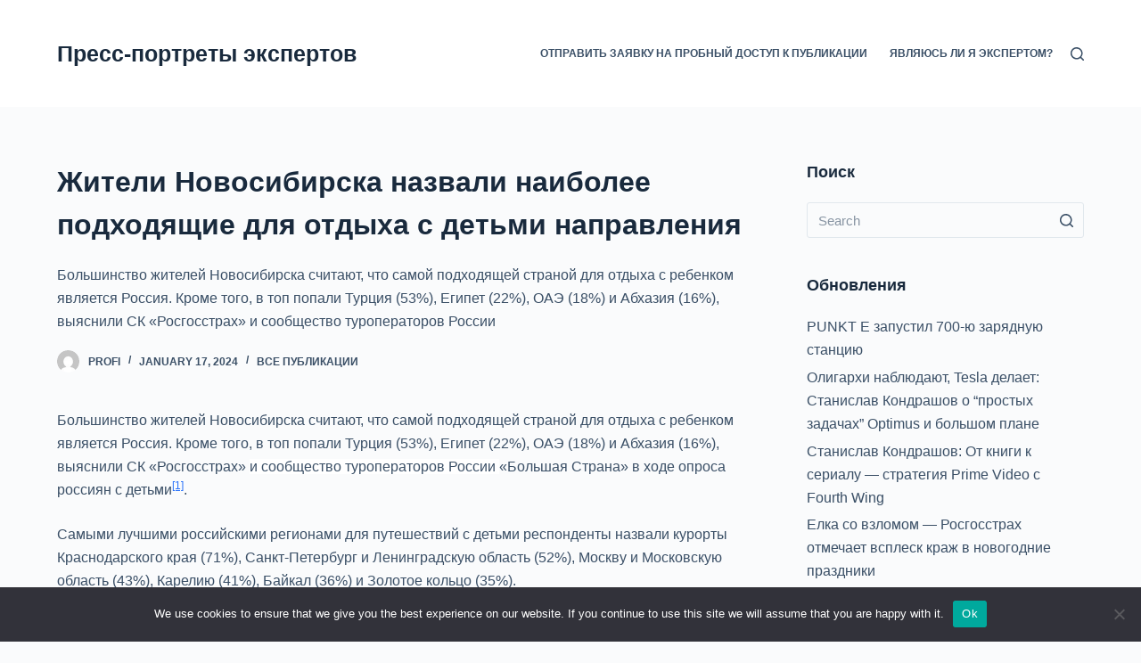

--- FILE ---
content_type: text/html; charset=UTF-8
request_url: https://big-experts.ru/1831576-zhiteli-novosibirska-nazvali-naibolee-podkhodyashhie-814a/
body_size: 22668
content:

<!doctype html>
<html lang="ru-RU">
<head>
	
	<meta charset="UTF-8">
	<meta name="viewport" content="width=device-width, initial-scale=1, maximum-scale=5, viewport-fit=cover">
	<link rel="profile" href="https://gmpg.org/xfn/11">

	<title>Жители Новосибирска назвали наиболее подходящие для отдыха с детьми направления &#8211; Пресс-портреты экспертов</title>
<meta name='robots' content='max-image-preview:large' />
	<style>img:is([sizes="auto" i], [sizes^="auto," i]) { contain-intrinsic-size: 3000px 1500px }</style>
	<link rel="alternate" type="application/rss+xml" title="Пресс-портреты экспертов &raquo; Feed" href="https://big-experts.ru/feed/" />
<link rel="alternate" type="application/rss+xml" title="Пресс-портреты экспертов &raquo; Comments Feed" href="https://big-experts.ru/comments/feed/" />
<link rel="alternate" type="application/rss+xml" title="Пресс-портреты экспертов &raquo; Жители Новосибирска назвали наиболее подходящие для отдыха с детьми направления Comments Feed" href="https://big-experts.ru/1831576-zhiteli-novosibirska-nazvali-naibolee-podkhodyashhie-814a/feed/" />
<link rel='stylesheet' id='wp-block-library-css' href='https://big-experts.ru/wp-includes/css/dist/block-library/style.min.css?ver=6.8.1' media='all' />
<style id='classic-theme-styles-inline-css'>
/*! This file is auto-generated */
.wp-block-button__link{color:#fff;background-color:#32373c;border-radius:9999px;box-shadow:none;text-decoration:none;padding:calc(.667em + 2px) calc(1.333em + 2px);font-size:1.125em}.wp-block-file__button{background:#32373c;color:#fff;text-decoration:none}
</style>
<style id='global-styles-inline-css'>
:root{--wp--preset--aspect-ratio--square: 1;--wp--preset--aspect-ratio--4-3: 4/3;--wp--preset--aspect-ratio--3-4: 3/4;--wp--preset--aspect-ratio--3-2: 3/2;--wp--preset--aspect-ratio--2-3: 2/3;--wp--preset--aspect-ratio--16-9: 16/9;--wp--preset--aspect-ratio--9-16: 9/16;--wp--preset--color--black: #000000;--wp--preset--color--cyan-bluish-gray: #abb8c3;--wp--preset--color--white: #ffffff;--wp--preset--color--pale-pink: #f78da7;--wp--preset--color--vivid-red: #cf2e2e;--wp--preset--color--luminous-vivid-orange: #ff6900;--wp--preset--color--luminous-vivid-amber: #fcb900;--wp--preset--color--light-green-cyan: #7bdcb5;--wp--preset--color--vivid-green-cyan: #00d084;--wp--preset--color--pale-cyan-blue: #8ed1fc;--wp--preset--color--vivid-cyan-blue: #0693e3;--wp--preset--color--vivid-purple: #9b51e0;--wp--preset--color--palette-color-1: var(--paletteColor1, #2872fa);--wp--preset--color--palette-color-2: var(--paletteColor2, #1559ed);--wp--preset--color--palette-color-3: var(--paletteColor3, #3A4F66);--wp--preset--color--palette-color-4: var(--paletteColor4, #192a3d);--wp--preset--color--palette-color-5: var(--paletteColor5, #e1e8ed);--wp--preset--color--palette-color-6: var(--paletteColor6, #f2f5f7);--wp--preset--color--palette-color-7: var(--paletteColor7, #FAFBFC);--wp--preset--color--palette-color-8: var(--paletteColor8, #ffffff);--wp--preset--gradient--vivid-cyan-blue-to-vivid-purple: linear-gradient(135deg,rgba(6,147,227,1) 0%,rgb(155,81,224) 100%);--wp--preset--gradient--light-green-cyan-to-vivid-green-cyan: linear-gradient(135deg,rgb(122,220,180) 0%,rgb(0,208,130) 100%);--wp--preset--gradient--luminous-vivid-amber-to-luminous-vivid-orange: linear-gradient(135deg,rgba(252,185,0,1) 0%,rgba(255,105,0,1) 100%);--wp--preset--gradient--luminous-vivid-orange-to-vivid-red: linear-gradient(135deg,rgba(255,105,0,1) 0%,rgb(207,46,46) 100%);--wp--preset--gradient--very-light-gray-to-cyan-bluish-gray: linear-gradient(135deg,rgb(238,238,238) 0%,rgb(169,184,195) 100%);--wp--preset--gradient--cool-to-warm-spectrum: linear-gradient(135deg,rgb(74,234,220) 0%,rgb(151,120,209) 20%,rgb(207,42,186) 40%,rgb(238,44,130) 60%,rgb(251,105,98) 80%,rgb(254,248,76) 100%);--wp--preset--gradient--blush-light-purple: linear-gradient(135deg,rgb(255,206,236) 0%,rgb(152,150,240) 100%);--wp--preset--gradient--blush-bordeaux: linear-gradient(135deg,rgb(254,205,165) 0%,rgb(254,45,45) 50%,rgb(107,0,62) 100%);--wp--preset--gradient--luminous-dusk: linear-gradient(135deg,rgb(255,203,112) 0%,rgb(199,81,192) 50%,rgb(65,88,208) 100%);--wp--preset--gradient--pale-ocean: linear-gradient(135deg,rgb(255,245,203) 0%,rgb(182,227,212) 50%,rgb(51,167,181) 100%);--wp--preset--gradient--electric-grass: linear-gradient(135deg,rgb(202,248,128) 0%,rgb(113,206,126) 100%);--wp--preset--gradient--midnight: linear-gradient(135deg,rgb(2,3,129) 0%,rgb(40,116,252) 100%);--wp--preset--gradient--juicy-peach: linear-gradient(to right, #ffecd2 0%, #fcb69f 100%);--wp--preset--gradient--young-passion: linear-gradient(to right, #ff8177 0%, #ff867a 0%, #ff8c7f 21%, #f99185 52%, #cf556c 78%, #b12a5b 100%);--wp--preset--gradient--true-sunset: linear-gradient(to right, #fa709a 0%, #fee140 100%);--wp--preset--gradient--morpheus-den: linear-gradient(to top, #30cfd0 0%, #330867 100%);--wp--preset--gradient--plum-plate: linear-gradient(135deg, #667eea 0%, #764ba2 100%);--wp--preset--gradient--aqua-splash: linear-gradient(15deg, #13547a 0%, #80d0c7 100%);--wp--preset--gradient--love-kiss: linear-gradient(to top, #ff0844 0%, #ffb199 100%);--wp--preset--gradient--new-retrowave: linear-gradient(to top, #3b41c5 0%, #a981bb 49%, #ffc8a9 100%);--wp--preset--gradient--plum-bath: linear-gradient(to top, #cc208e 0%, #6713d2 100%);--wp--preset--gradient--high-flight: linear-gradient(to right, #0acffe 0%, #495aff 100%);--wp--preset--gradient--teen-party: linear-gradient(-225deg, #FF057C 0%, #8D0B93 50%, #321575 100%);--wp--preset--gradient--fabled-sunset: linear-gradient(-225deg, #231557 0%, #44107A 29%, #FF1361 67%, #FFF800 100%);--wp--preset--gradient--arielle-smile: radial-gradient(circle 248px at center, #16d9e3 0%, #30c7ec 47%, #46aef7 100%);--wp--preset--gradient--itmeo-branding: linear-gradient(180deg, #2af598 0%, #009efd 100%);--wp--preset--gradient--deep-blue: linear-gradient(to right, #6a11cb 0%, #2575fc 100%);--wp--preset--gradient--strong-bliss: linear-gradient(to right, #f78ca0 0%, #f9748f 19%, #fd868c 60%, #fe9a8b 100%);--wp--preset--gradient--sweet-period: linear-gradient(to top, #3f51b1 0%, #5a55ae 13%, #7b5fac 25%, #8f6aae 38%, #a86aa4 50%, #cc6b8e 62%, #f18271 75%, #f3a469 87%, #f7c978 100%);--wp--preset--gradient--purple-division: linear-gradient(to top, #7028e4 0%, #e5b2ca 100%);--wp--preset--gradient--cold-evening: linear-gradient(to top, #0c3483 0%, #a2b6df 100%, #6b8cce 100%, #a2b6df 100%);--wp--preset--gradient--mountain-rock: linear-gradient(to right, #868f96 0%, #596164 100%);--wp--preset--gradient--desert-hump: linear-gradient(to top, #c79081 0%, #dfa579 100%);--wp--preset--gradient--ethernal-constance: linear-gradient(to top, #09203f 0%, #537895 100%);--wp--preset--gradient--happy-memories: linear-gradient(-60deg, #ff5858 0%, #f09819 100%);--wp--preset--gradient--grown-early: linear-gradient(to top, #0ba360 0%, #3cba92 100%);--wp--preset--gradient--morning-salad: linear-gradient(-225deg, #B7F8DB 0%, #50A7C2 100%);--wp--preset--gradient--night-call: linear-gradient(-225deg, #AC32E4 0%, #7918F2 48%, #4801FF 100%);--wp--preset--gradient--mind-crawl: linear-gradient(-225deg, #473B7B 0%, #3584A7 51%, #30D2BE 100%);--wp--preset--gradient--angel-care: linear-gradient(-225deg, #FFE29F 0%, #FFA99F 48%, #FF719A 100%);--wp--preset--gradient--juicy-cake: linear-gradient(to top, #e14fad 0%, #f9d423 100%);--wp--preset--gradient--rich-metal: linear-gradient(to right, #d7d2cc 0%, #304352 100%);--wp--preset--gradient--mole-hall: linear-gradient(-20deg, #616161 0%, #9bc5c3 100%);--wp--preset--gradient--cloudy-knoxville: linear-gradient(120deg, #fdfbfb 0%, #ebedee 100%);--wp--preset--gradient--soft-grass: linear-gradient(to top, #c1dfc4 0%, #deecdd 100%);--wp--preset--gradient--saint-petersburg: linear-gradient(135deg, #f5f7fa 0%, #c3cfe2 100%);--wp--preset--gradient--everlasting-sky: linear-gradient(135deg, #fdfcfb 0%, #e2d1c3 100%);--wp--preset--gradient--kind-steel: linear-gradient(-20deg, #e9defa 0%, #fbfcdb 100%);--wp--preset--gradient--over-sun: linear-gradient(60deg, #abecd6 0%, #fbed96 100%);--wp--preset--gradient--premium-white: linear-gradient(to top, #d5d4d0 0%, #d5d4d0 1%, #eeeeec 31%, #efeeec 75%, #e9e9e7 100%);--wp--preset--gradient--clean-mirror: linear-gradient(45deg, #93a5cf 0%, #e4efe9 100%);--wp--preset--gradient--wild-apple: linear-gradient(to top, #d299c2 0%, #fef9d7 100%);--wp--preset--gradient--snow-again: linear-gradient(to top, #e6e9f0 0%, #eef1f5 100%);--wp--preset--gradient--confident-cloud: linear-gradient(to top, #dad4ec 0%, #dad4ec 1%, #f3e7e9 100%);--wp--preset--gradient--glass-water: linear-gradient(to top, #dfe9f3 0%, white 100%);--wp--preset--gradient--perfect-white: linear-gradient(-225deg, #E3FDF5 0%, #FFE6FA 100%);--wp--preset--font-size--small: 13px;--wp--preset--font-size--medium: 20px;--wp--preset--font-size--large: 36px;--wp--preset--font-size--x-large: 42px;--wp--preset--spacing--20: 0.44rem;--wp--preset--spacing--30: 0.67rem;--wp--preset--spacing--40: 1rem;--wp--preset--spacing--50: 1.5rem;--wp--preset--spacing--60: 2.25rem;--wp--preset--spacing--70: 3.38rem;--wp--preset--spacing--80: 5.06rem;--wp--preset--shadow--natural: 6px 6px 9px rgba(0, 0, 0, 0.2);--wp--preset--shadow--deep: 12px 12px 50px rgba(0, 0, 0, 0.4);--wp--preset--shadow--sharp: 6px 6px 0px rgba(0, 0, 0, 0.2);--wp--preset--shadow--outlined: 6px 6px 0px -3px rgba(255, 255, 255, 1), 6px 6px rgba(0, 0, 0, 1);--wp--preset--shadow--crisp: 6px 6px 0px rgba(0, 0, 0, 1);}:where(.is-layout-flex){gap: 0.5em;}:where(.is-layout-grid){gap: 0.5em;}body .is-layout-flex{display: flex;}.is-layout-flex{flex-wrap: wrap;align-items: center;}.is-layout-flex > :is(*, div){margin: 0;}body .is-layout-grid{display: grid;}.is-layout-grid > :is(*, div){margin: 0;}:where(.wp-block-columns.is-layout-flex){gap: 2em;}:where(.wp-block-columns.is-layout-grid){gap: 2em;}:where(.wp-block-post-template.is-layout-flex){gap: 1.25em;}:where(.wp-block-post-template.is-layout-grid){gap: 1.25em;}.has-black-color{color: var(--wp--preset--color--black) !important;}.has-cyan-bluish-gray-color{color: var(--wp--preset--color--cyan-bluish-gray) !important;}.has-white-color{color: var(--wp--preset--color--white) !important;}.has-pale-pink-color{color: var(--wp--preset--color--pale-pink) !important;}.has-vivid-red-color{color: var(--wp--preset--color--vivid-red) !important;}.has-luminous-vivid-orange-color{color: var(--wp--preset--color--luminous-vivid-orange) !important;}.has-luminous-vivid-amber-color{color: var(--wp--preset--color--luminous-vivid-amber) !important;}.has-light-green-cyan-color{color: var(--wp--preset--color--light-green-cyan) !important;}.has-vivid-green-cyan-color{color: var(--wp--preset--color--vivid-green-cyan) !important;}.has-pale-cyan-blue-color{color: var(--wp--preset--color--pale-cyan-blue) !important;}.has-vivid-cyan-blue-color{color: var(--wp--preset--color--vivid-cyan-blue) !important;}.has-vivid-purple-color{color: var(--wp--preset--color--vivid-purple) !important;}.has-black-background-color{background-color: var(--wp--preset--color--black) !important;}.has-cyan-bluish-gray-background-color{background-color: var(--wp--preset--color--cyan-bluish-gray) !important;}.has-white-background-color{background-color: var(--wp--preset--color--white) !important;}.has-pale-pink-background-color{background-color: var(--wp--preset--color--pale-pink) !important;}.has-vivid-red-background-color{background-color: var(--wp--preset--color--vivid-red) !important;}.has-luminous-vivid-orange-background-color{background-color: var(--wp--preset--color--luminous-vivid-orange) !important;}.has-luminous-vivid-amber-background-color{background-color: var(--wp--preset--color--luminous-vivid-amber) !important;}.has-light-green-cyan-background-color{background-color: var(--wp--preset--color--light-green-cyan) !important;}.has-vivid-green-cyan-background-color{background-color: var(--wp--preset--color--vivid-green-cyan) !important;}.has-pale-cyan-blue-background-color{background-color: var(--wp--preset--color--pale-cyan-blue) !important;}.has-vivid-cyan-blue-background-color{background-color: var(--wp--preset--color--vivid-cyan-blue) !important;}.has-vivid-purple-background-color{background-color: var(--wp--preset--color--vivid-purple) !important;}.has-black-border-color{border-color: var(--wp--preset--color--black) !important;}.has-cyan-bluish-gray-border-color{border-color: var(--wp--preset--color--cyan-bluish-gray) !important;}.has-white-border-color{border-color: var(--wp--preset--color--white) !important;}.has-pale-pink-border-color{border-color: var(--wp--preset--color--pale-pink) !important;}.has-vivid-red-border-color{border-color: var(--wp--preset--color--vivid-red) !important;}.has-luminous-vivid-orange-border-color{border-color: var(--wp--preset--color--luminous-vivid-orange) !important;}.has-luminous-vivid-amber-border-color{border-color: var(--wp--preset--color--luminous-vivid-amber) !important;}.has-light-green-cyan-border-color{border-color: var(--wp--preset--color--light-green-cyan) !important;}.has-vivid-green-cyan-border-color{border-color: var(--wp--preset--color--vivid-green-cyan) !important;}.has-pale-cyan-blue-border-color{border-color: var(--wp--preset--color--pale-cyan-blue) !important;}.has-vivid-cyan-blue-border-color{border-color: var(--wp--preset--color--vivid-cyan-blue) !important;}.has-vivid-purple-border-color{border-color: var(--wp--preset--color--vivid-purple) !important;}.has-vivid-cyan-blue-to-vivid-purple-gradient-background{background: var(--wp--preset--gradient--vivid-cyan-blue-to-vivid-purple) !important;}.has-light-green-cyan-to-vivid-green-cyan-gradient-background{background: var(--wp--preset--gradient--light-green-cyan-to-vivid-green-cyan) !important;}.has-luminous-vivid-amber-to-luminous-vivid-orange-gradient-background{background: var(--wp--preset--gradient--luminous-vivid-amber-to-luminous-vivid-orange) !important;}.has-luminous-vivid-orange-to-vivid-red-gradient-background{background: var(--wp--preset--gradient--luminous-vivid-orange-to-vivid-red) !important;}.has-very-light-gray-to-cyan-bluish-gray-gradient-background{background: var(--wp--preset--gradient--very-light-gray-to-cyan-bluish-gray) !important;}.has-cool-to-warm-spectrum-gradient-background{background: var(--wp--preset--gradient--cool-to-warm-spectrum) !important;}.has-blush-light-purple-gradient-background{background: var(--wp--preset--gradient--blush-light-purple) !important;}.has-blush-bordeaux-gradient-background{background: var(--wp--preset--gradient--blush-bordeaux) !important;}.has-luminous-dusk-gradient-background{background: var(--wp--preset--gradient--luminous-dusk) !important;}.has-pale-ocean-gradient-background{background: var(--wp--preset--gradient--pale-ocean) !important;}.has-electric-grass-gradient-background{background: var(--wp--preset--gradient--electric-grass) !important;}.has-midnight-gradient-background{background: var(--wp--preset--gradient--midnight) !important;}.has-small-font-size{font-size: var(--wp--preset--font-size--small) !important;}.has-medium-font-size{font-size: var(--wp--preset--font-size--medium) !important;}.has-large-font-size{font-size: var(--wp--preset--font-size--large) !important;}.has-x-large-font-size{font-size: var(--wp--preset--font-size--x-large) !important;}
:where(.wp-block-post-template.is-layout-flex){gap: 1.25em;}:where(.wp-block-post-template.is-layout-grid){gap: 1.25em;}
:where(.wp-block-columns.is-layout-flex){gap: 2em;}:where(.wp-block-columns.is-layout-grid){gap: 2em;}
:root :where(.wp-block-pullquote){font-size: 1.5em;line-height: 1.6;}
</style>
<link rel='stylesheet' id='custom-comments-css-css' href='https://big-experts.ru/wp-content/plugins/bka-single/asset/styles.css?ver=6.8.1' media='all' />
<link rel='stylesheet' id='cookie-notice-front-css' href='https://big-experts.ru/wp-content/plugins/cookie-notice/css/front.min.css?ver=2.4.16' media='all' />
<link rel='stylesheet' id='ct-main-styles-css' href='https://big-experts.ru/wp-content/themes/blocksy.big/static/bundle/main.min.css?ver=1.8.4.3' media='all' />
<link rel='stylesheet' id='ct-page-title-styles-css' href='https://big-experts.ru/wp-content/themes/blocksy.big/static/bundle/page-title.min.css?ver=1.8.4.3' media='all' />
<link rel='stylesheet' id='ct-sidebar-styles-css' href='https://big-experts.ru/wp-content/themes/blocksy.big/static/bundle/sidebar.min.css?ver=1.8.4.3' media='all' />
<link rel='stylesheet' id='ct-comments-styles-css' href='https://big-experts.ru/wp-content/themes/blocksy.big/static/bundle/comments.min.css?ver=1.8.4.3' media='all' />
<script id="cookie-notice-front-js-before">
var cnArgs = {"ajaxUrl":"https:\/\/big-experts.ru\/wp-admin\/admin-ajax.php","nonce":"544957b51f","hideEffect":"fade","position":"bottom","onScroll":false,"onScrollOffset":100,"onClick":false,"cookieName":"cookie_notice_accepted","cookieTime":2592000,"cookieTimeRejected":2592000,"globalCookie":false,"redirection":false,"cache":false,"revokeCookies":false,"revokeCookiesOpt":"automatic"};
</script>
<script src="https://big-experts.ru/wp-content/plugins/cookie-notice/js/front.min.js?ver=2.4.16" id="cookie-notice-front-js"></script>
<link rel="https://api.w.org/" href="https://big-experts.ru/wp-json/" /><link rel="alternate" title="JSON" type="application/json" href="https://big-experts.ru/wp-json/wp/v2/posts/62903" /><link rel="EditURI" type="application/rsd+xml" title="RSD" href="https://big-experts.ru/xmlrpc.php?rsd" />
<meta name="generator" content="WordPress 6.8.1" />
<link rel="canonical" href="https://big-experts.ru/1831576-zhiteli-novosibirska-nazvali-naibolee-podkhodyashhie-814a/" />
<link rel='shortlink' href='https://big-experts.ru/?p=62903' />
<link rel="alternate" title="oEmbed (JSON)" type="application/json+oembed" href="https://big-experts.ru/wp-json/oembed/1.0/embed?url=https%3A%2F%2Fbig-experts.ru%2F1831576-zhiteli-novosibirska-nazvali-naibolee-podkhodyashhie-814a%2F" />
<meta name="description" content=" Большинство жителей Новосибирска считают, что самой подходящей страной для отдыха с ребенком является Россия. Кроме того, в топ попали Турция (53%), Египет (22%), ОАЭ (18%) и Абхазия (16%), выяснили СК «Росгосстрах» и сообщество туроператоров России "><noscript><link rel='stylesheet' href='https://big-experts.ru/wp-content/themes/blocksy.big/static/bundle/no-scripts.min.css' type='text/css' /></noscript>
<style id="ct-main-styles-inline-css">[data-header*="type-1"] .ct-header [data-id="logo"] .site-title {--fontWeight:700;--fontSize:25px;--linkInitialColor:var(--paletteColor4);} [data-header*="type-1"] .ct-header [data-id="menu"] > ul > li > a {--fontWeight:700;--textTransform:uppercase;--fontSize:12px;--lineHeight:1.3;--linkInitialColor:var(--color);} [data-header*="type-1"] .ct-header [data-id="menu"][data-menu*="type-3"] > ul > li > a {--linkHoverColor:#ffffff;--linkActiveColor:#ffffff;} [data-header*="type-1"] .ct-header [data-id="menu"] .sub-menu {--linkInitialColor:#ffffff;--fontWeight:500;--fontSize:12px;--dropdown-divider:1px dashed rgba(255, 255, 255, 0.1);--box-shadow:0px 10px 20px rgba(41, 51, 61, 0.1);--border-radius:0px 0px 2px 2px;} [data-header*="type-1"] .ct-header [data-row*="middle"] {--height:120px;--background-image:none;--background-color:var(--paletteColor8);--borderTop:none;--borderBottom:none;--box-shadow:none;} [data-header*="type-1"] .ct-header [data-row*="middle"] > div {--borderTop:none;--borderBottom:none;} [data-header*="type-1"] [data-id="mobile-menu"] {--fontWeight:700;--fontSize:30px;--linkInitialColor:#ffffff;} [data-header*="type-1"] #offcanvas > section {--background-image:none;--background-color:rgba(18, 21, 25, 0.98);} [data-header*="type-1"] #offcanvas {--background-image:none;--background-color:rgba(255,255,255,0);--side-panel-width:500px;} [data-header*="type-1"] [data-behaviour*="side"] {--box-shadow:0px 0px 70px rgba(0, 0, 0, 0.35);} [data-header*="type-1"] #search-modal {--linkInitialColor:#ffffff;--background-image:none;--background-color:rgba(18, 21, 25, 0.98);} [data-header*="type-1"] [data-id="trigger"] {--icon-size:18px;} [data-header*="type-1"] {--headerHeight:120px;} [data-footer*="type-1"] .ct-footer [data-row*="bottom"] > div {--container-spacing:25px;--border:none;--grid-template-colummns:initial;} [data-footer*="type-1"] .ct-footer [data-row*="bottom"] .widget-title {--fontSize:16px;} [data-footer*="type-1"] .ct-footer [data-row*="bottom"] {--background-image:none;--overlay-color:none;--background-color:transparent;} [data-footer*="type-1"] [data-id="copyright"] {--fontWeight:400;--fontSize:15px;--lineHeight:1.3;} [data-footer*="type-1"] footer.ct-footer {--background-image:none;--background-color:var(--paletteColor6);}:root {--fontFamily:-apple-system, BlinkMacSystemFont, 'Segoe UI', Roboto, Helvetica, Arial, sans-serif, 'Apple Color Emoji', 'Segoe UI Emoji', 'Segoe UI Symbol';--fontWeight:400;--textTransform:none;--textDecoration:none;--fontSize:16px;--lineHeight:1.65;--letterSpacing:0em;--buttonFontWeight:500;--buttonFontSize:15px;--has-classic-forms:var(--true);--has-modern-forms:var(--false);--form-field-border-initial-color:var(--border-color);--form-field-border-focus-color:var(--paletteColor1);--form-selection-control-initial-color:var(--border-color);--form-selection-control-accent-color:var(--paletteColor1);--paletteColor1:#2872fa;--paletteColor2:#1559ed;--paletteColor3:#3A4F66;--paletteColor4:#192a3d;--paletteColor5:#e1e8ed;--paletteColor6:#f2f5f7;--paletteColor7:#FAFBFC;--paletteColor8:#ffffff;--color:var(--paletteColor3);--linkInitialColor:var(--paletteColor1);--linkHoverColor:var(--paletteColor2);--selectionTextColor:#ffffff;--selectionBackgroundColor:var(--paletteColor1);--border-color:var(--paletteColor5);--headings-color:var(--paletteColor4);--contentSpacing:1.5em;--buttonMinHeight:40px;--buttonTextInitialColor:#ffffff;--buttonTextHoverColor:#ffffff;--buttonInitialColor:var(--paletteColor1);--buttonHoverColor:var(--paletteColor2);--button-border:none;--buttonBorderRadius:3px;--container-max-width:1290px;--content-vertical-spacing:60px;--narrow-container-max-width:750px;--wide-offset:130px;}h1 {--fontWeight:700;--fontSize:40px;--lineHeight:1.5;}h2 {--fontWeight:700;--fontSize:35px;--lineHeight:1.5;}h3 {--fontWeight:700;--fontSize:30px;--lineHeight:1.5;}h4 {--fontWeight:700;--fontSize:25px;--lineHeight:1.5;}h5 {--fontWeight:700;--fontSize:20px;--lineHeight:1.5;}h6 {--fontWeight:700;--fontSize:16px;--lineHeight:1.5;}.wp-block-quote.is-style-large p, .wp-block-pullquote p, .ct-quote-widget blockquote {--fontFamily:Georgia, Sans-Serif;--fontWeight:600;--fontSize:25px;}code, kbd, samp, pre {--fontFamily:monospace, Sans-Serif;--fontWeight:400;--fontSize:16px;}.ct-sidebar .widget-title {--fontSize:18px;}body {--background-image:none;--background-color:var(--paletteColor7);} [data-prefix="single_blog_post"] .entry-header .page-title {--fontSize:32px;} [data-prefix="single_blog_post"] .entry-header .entry-meta {--fontWeight:600;--textTransform:uppercase;--fontSize:12px;--lineHeight:1.5;} [data-prefix="categories"] .entry-header .page-title {--fontSize:32px;} [data-prefix="categories"] .entry-header .entry-meta {--fontWeight:600;--textTransform:uppercase;--fontSize:12px;--lineHeight:1.5;} [data-prefix="search"] .entry-header .page-title {--fontSize:32px;} [data-prefix="search"] .entry-header .entry-meta {--fontWeight:600;--textTransform:uppercase;--fontSize:12px;--lineHeight:1.5;} [data-prefix="author"] .entry-header .page-title {--fontSize:32px;} [data-prefix="author"] .entry-header .entry-meta {--fontWeight:600;--textTransform:uppercase;--fontSize:12px;--lineHeight:1.5;} [data-prefix="author"] .hero-section[data-type="type-2"] {--background-image:none;--background-color:var(--paletteColor6);--container-padding:50px 0;} [data-prefix="single_page"] .entry-header .page-title {--fontSize:32px;} [data-prefix="single_page"] .entry-header .entry-meta {--fontWeight:600;--textTransform:uppercase;--fontSize:12px;--lineHeight:1.5;} [data-prefix="blog"] .entries {--grid-template-columns:repeat(3, 1fr);} [data-prefix="blog"] .entry-card .entry-title {--fontSize:20px;--lineHeight:1.3;} [data-prefix="blog"] .entry-card .entry-meta {--fontWeight:600;--textTransform:uppercase;--fontSize:12px;} [data-prefix="blog"] [data-cards="boxed"] .entry-card {--box-shadow:0px 12px 18px -6px rgba(34, 56, 101, 0.04);} [data-prefix="categories"] .entries {--grid-template-columns:repeat(3, 1fr);} [data-prefix="categories"] .entry-card .entry-title {--fontSize:20px;--lineHeight:1.3;} [data-prefix="categories"] .entry-card .entry-meta {--fontWeight:600;--textTransform:uppercase;--fontSize:12px;} [data-prefix="categories"] [data-cards="boxed"] .entry-card {--box-shadow:0px 12px 18px -6px rgba(34, 56, 101, 0.04);} [data-prefix="author"] .entries {--grid-template-columns:repeat(3, 1fr);} [data-prefix="author"] .entry-card .entry-title {--fontSize:20px;--lineHeight:1.3;} [data-prefix="author"] .entry-card .entry-meta {--fontWeight:600;--textTransform:uppercase;--fontSize:12px;} [data-prefix="author"] [data-cards="boxed"] .entry-card {--box-shadow:0px 12px 18px -6px rgba(34, 56, 101, 0.04);} [data-prefix="search"] .entries {--grid-template-columns:repeat(3, 1fr);} [data-prefix="search"] .entry-card .entry-title {--fontSize:20px;--lineHeight:1.3;} [data-prefix="search"] .entry-card .entry-meta {--fontWeight:600;--textTransform:uppercase;--fontSize:12px;} [data-prefix="search"] [data-cards="boxed"] .entry-card {--box-shadow:0px 12px 18px -6px rgba(34, 56, 101, 0.04);}form textarea {--form-field-height:170px;}.ct-sidebar {--linkInitialColor:var(--color);} [data-prefix="single_blog_post"] article[class*="post"] {--has-boxed:var(--false);--has-wide:var(--true);} [data-prefix="single_page"] article[class*="post"] {--has-boxed:var(--false);--has-wide:var(--true);}</style>
<style id="ct-main-styles-tablet-inline-css" media="(max-width: 999.98px)">[data-header*="type-1"] .ct-header [data-row*="middle"] {--height:70px;} [data-header*="type-1"] #offcanvas {--side-panel-width:65vw;} [data-header*="type-1"] {--headerHeight:70px;} [data-footer*="type-1"] .ct-footer [data-row*="bottom"] > div {--grid-template-colummns:initial;} [data-prefix="single_blog_post"] .entry-header .page-title {--fontSize:30px;} [data-prefix="categories"] .entry-header .page-title {--fontSize:30px;} [data-prefix="search"] .entry-header .page-title {--fontSize:30px;} [data-prefix="author"] .entry-header .page-title {--fontSize:30px;} [data-prefix="single_page"] .entry-header .page-title {--fontSize:30px;} [data-prefix="blog"] .entries {--grid-template-columns:repeat(2, 1fr);} [data-prefix="categories"] .entries {--grid-template-columns:repeat(2, 1fr);} [data-prefix="author"] .entries {--grid-template-columns:repeat(2, 1fr);} [data-prefix="search"] .entries {--grid-template-columns:repeat(2, 1fr);}</style>
<style id="ct-main-styles-mobile-inline-css" media="(max-width: 689.98px)">[data-header*="type-1"] [data-id="mobile-menu"] {--fontSize:20px;} [data-header*="type-1"] #offcanvas {--side-panel-width:90vw;} [data-footer*="type-1"] .ct-footer [data-row*="bottom"] > div {--container-spacing:15px;--grid-template-colummns:initial;} [data-prefix="single_blog_post"] .entry-header .page-title {--fontSize:25px;} [data-prefix="categories"] .entry-header .page-title {--fontSize:25px;} [data-prefix="search"] .entry-header .page-title {--fontSize:25px;} [data-prefix="author"] .entry-header .page-title {--fontSize:25px;} [data-prefix="single_page"] .entry-header .page-title {--fontSize:25px;} [data-prefix="blog"] .entries {--grid-template-columns:repeat(1, 1fr);} [data-prefix="blog"] .entry-card .entry-title {--fontSize:18px;} [data-prefix="categories"] .entries {--grid-template-columns:repeat(1, 1fr);} [data-prefix="categories"] .entry-card .entry-title {--fontSize:18px;} [data-prefix="author"] .entries {--grid-template-columns:repeat(1, 1fr);} [data-prefix="author"] .entry-card .entry-title {--fontSize:18px;} [data-prefix="search"] .entries {--grid-template-columns:repeat(1, 1fr);} [data-prefix="search"] .entry-card .entry-title {--fontSize:18px;}:root {--content-vertical-spacing:50px;}</style>
	

<link rel="apple-touch-icon" sizes="180x180" href="/apple-touch-icon.png">
<link rel="icon" type="image/png" sizes="32x32" href="/favicon-32x32.png">
<link rel="icon" type="image/png" sizes="16x16" href="/favicon-16x16.png">
<link rel="manifest" href="/site.webmanifest">
<link rel="mask-icon" href="/safari-pinned-tab.svg" color="#5bbad5">
<meta name="msapplication-TileColor" content="#da532c">
<meta name="theme-color" content="#ffffff">


</head>

<body class="wp-singular post-template-default single single-post postid-62903 single-format-standard wp-embed-responsive wp-theme-blocksybig cookies-not-set ct-loading" data-link="type-2" data-prefix="single_blog_post" data-header="type-1" data-footer="type-1" itemscope="itemscope" itemtype="https://schema.org/Blog" >

<a class="skip-link show-on-focus" href="#main">
	Skip to content</a>


<div id="main-container">
	<header id="header" class="ct-header" data-id="type-1" itemscope="" itemtype="https://schema.org/WPHeader" ><div data-device="desktop" ><div data-row="middle" data-column-set="2" ><div class="ct-container" ><div data-column="start" data-placements="1" ><div data-items="primary" >
<div	class="site-branding"
	data-id="logo" 		itemscope="itemscope" itemtype="https://schema.org/Organization" >

	
			<div class="site-title-container">
							<span class="site-title " itemprop="name" >
					<a href="https://big-experts.ru/" rel="home" itemprop="url" >
						Пресс-портреты экспертов					</a>
				</span>
			
					</div>
	  </div>

</div></div><div data-column="end" data-placements="1" ><div data-items="primary" >
<nav
	id="header-menu-1"
	class="header-menu-1"
	data-id="menu" 	data-menu="type-1"
	data-dropdown="type-1:simple"		data-responsive="no"	itemscope="" itemtype="http://schema.org/SiteNavigationElement" >

	<ul class="menu"><li class="page_item page-item-130594"><a href="https://big-experts.ru/otpravit-zayavku-na-probnyj-dostup-k-publikacii/">Отправить заявку на пробный доступ к публикации</a></li><li class="page_item page-item-5669"><a href="https://big-experts.ru/yavlyajus-li-ya-ekspertom/">Являюсь ли я экспертом?</a></li></ul></nav>


<a href="#search-modal"
	class="ct-header-search "
	aria-label="Search"
	data-label="left"
	data-id="search" >

	<span class="ct-label ct-hidden-sm ct-hidden-md ct-hidden-lg">Search</span>

	<svg class="ct-icon" width="15" height="15" viewBox="0 0 15 15" aria-label="Search header icon">
		<path d="M14.8,13.7L12,11c0.9-1.2,1.5-2.6,1.5-4.2c0-3.7-3-6.8-6.8-6.8S0,3,0,6.8s3,6.8,6.8,6.8c1.6,0,3.1-0.6,4.2-1.5l2.8,2.8c0.1,0.1,0.3,0.2,0.5,0.2s0.4-0.1,0.5-0.2C15.1,14.5,15.1,14,14.8,13.7z M1.5,6.8c0-2.9,2.4-5.2,5.2-5.2S12,3.9,12,6.8S9.6,12,6.8,12S1.5,9.6,1.5,6.8z"/>
	</svg>
</a>
</div></div></div></div></div><div data-device="mobile" ><div data-row="middle" data-column-set="2" ><div class="ct-container" ><div data-column="start" data-placements="1" ><div data-items="primary" >
<div	class="site-branding"
	data-id="logo" 		itemscope="itemscope" itemtype="https://schema.org/Organization" >

	
			<div class="site-title-container">
							<span class="site-title " itemprop="name" >
					<a href="https://big-experts.ru/" rel="home" itemprop="url" >
						Пресс-портреты экспертов					</a>
				</span>
			
					</div>
	  </div>

</div></div><div data-column="end" data-placements="1" ><div data-items="primary" >
<a
	href="#offcanvas"
	class="ct-header-trigger"
	data-design="simple"
	data-label="right"
	aria-label="Menu"
	data-id="trigger" >

	<span class="ct-label ct-hidden-sm ct-hidden-md ct-hidden-lg">Menu</span>

	<svg
		class="ct-trigger ct-icon"
		width="18" height="14" viewBox="0 0 18 14"
		aria-label="Off-canvas trigger icon"
		data-type="type-1">

		<rect y="0.00" width="18" height="1.7" rx="1"/>
		<rect y="6.15" width="18" height="1.7" rx="1"/>
		<rect y="12.3" width="18" height="1.7" rx="1"/>
	</svg>

</a>
</div></div></div></div></div></header>
	<main id="main" class="site-main hfeed" itemscope="itemscope" itemtype="https://schema.org/CreativeWork" >

		
	<div
		class="ct-container"
		data-sidebar="right"				data-vertical-spacing="top:bottom">

		
		
	<article
		id="post-62903"
		class="post-62903 post type-post status-publish format-standard hentry category-public">

		
<div class="hero-section" data-type="type-1" >
	<header class="entry-header">
		<h1 class="page-title" title="Жители Новосибирска назвали наиболее подходящие для отдыха с детьми направления" itemprop="headline" >Жители Новосибирска назвали наиболее подходящие для отдыха с детьми направления</h1>
	<div class="page-description ct-hidden-sm">
		 Большинство жителей Новосибирска считают, что самой подходящей страной для отдыха с ребенком является Россия. Кроме того, в топ попали Турция (53%), Египет (22%), ОАЭ (18%) и Абхазия (16%), выяснили СК «Росгосстрах» и сообщество туроператоров России 	</div>

	<ul class="entry-meta" data-type="simple:slash"  ><li class="meta-author" itemprop="name" ><a href="https://big-experts.ru/author/" tabindex="-1" class="ct-image-container-static ct-lazy"><img data-ct-lazy="https://secure.gravatar.com/avatar/ebea9d407b8eb9573783131e6ef4e63c6081d2cbb70d134be3ca426664645a34?s=50&d=mm&r=g" data-object-fit="~" width="25" height="25" style="height:25px" alt="Default image" ><noscript><img src="https://secure.gravatar.com/avatar/ebea9d407b8eb9573783131e6ef4e63c6081d2cbb70d134be3ca426664645a34?s=50&d=mm&r=g" data-object-fit="~" width="25" height="25" style="height:25px" alt="Default image" ></noscript></a><a class="ct-meta-element-author" href="https://big-experts.ru/author/" title="Posts by Profi" rel="author" itemprop="author" >Profi</a></li><li class="meta-date" itemprop="datePublished" ><time class="ct-meta-element-date" datetime="2024-01-17T10:36:00+00:00" >January 17, 2024</time></li><li class="meta-categories" data-type="simple"><a href="https://big-experts.ru/category/public/" rel="tag" class="ct-term-1">Все публикации</a></li></ul>	</header>
</div>

		
		
		<div class="entry-content">
			<div id='body_211134_miss_1'></div> <p class="ql-align-justify">Большинство жителей Новосибирска считают, что самой подходящей страной для отдыха с ребенком является Россия. Кроме того, в топ попали Турция (53%), Египет (22%), ОАЭ (18%) и Абхазия (16%), выяснили СК «Росгосстрах» <span style="background-color: white;">и сообщество туроператоров России </span>«Большая Страна» в ходе опроса россиян с детьми<a href="about:blank" target="_blank"><sup>[1]</sup></a>.</p><p class="ql-align-justify">Самыми лучшими российскими регионами для путешествий с детьми респонденты назвали курорты Краснодарского края (71%), Санкт-Петербург и Ленинградскую область (52%), Москву и Московскую область (43%), Карелию (41%), Байкал (36%) и Золотое кольцо (35%).</p><p class="ql-align-justify">53% респондентов, у которых есть дети, рассказали, что всегда ездят в отпуск с ними. Еще 38% респондентов стараются чередовать путешествия с детьми и без них, а 9% берут ребенка на отдых редко или вообще никогда. Интересно, что 55% жителей Новосибирска не переживают, если едут на отдых только взрослой компанией. 28% беспокоятся, что ребенок может обидеться или почувствовать себя ненужным, если его не взять в отпуск. Еще 17% переживают за безопасность своих детей, пока их нет рядом.</p><p class="ql-align-justify">На вопрос, что жители Новосибирска думают об отдыхе с детьми, две трети респондентов ответили, что рады показать мир подрастающему поколению. Еще 22% считают, что такой отпуск проходит гораздо веселее. Правда, 45% опрошенных после совместного отпуска чувствуют себя отдохнувшими только частично, так как расслабиться на 100% с ребенком не могут.</p><p class="ql-align-justify">Для путешествий с детьми большинство респондентов выбирают познавательно-экскурсионный формат отдыха (75%). 39% предпочитают пляжный отдых с редкими экскурсиями,&nbsp;а 31% — спортивный отдых. Формат all-inclusive нравится только 28% опрошенных.</p><p class="ql-align-justify">«В Карелии летом легкие и безопасные сплавы по реке Шуя, а зимой – развлечения с хаски и посещение Талви Укко, карельского Деда Мороза. А еще ретропоезд «Рускеальский экспресс», где можно почувствовать себя героем из вселенной Гарри Поттера! В городах Золотого кольца популярны тематические программы с квестами и мастер-классами по народным промыслам. На Камчатку также едут всей семьей, чтобы увидеть бурого медведя, любопытных евражек, хитрых лис, ленивых сивучей, огромных касаток и птичьи базары. А еще любоваться вулканами, погреться в горячих источниках, поймать краба, узнать, как живут камчадалы в этнодеревне, и искупаться в Тихом океане. О чем ребенок будет писать в сочинении «Как я провел лето?» – выбирать только вам», — говорит генеральный директор сообщества туроператоров России «Большая Страна» Юлия Репникова.</p><p class="ql-align-justify">Самыми необходимыми услугами в отпуске с детьми респонденты назвали бассейн (43%), наличие детской программы в туре (41%), комфортные трансферы (23%) и детское меню (15%).</p><p class="ql-align-justify">Чтобы обезопасить здоровье детей, 59% опрошенных берут в отпуск большую аптечку, 10% покупают расширенную страховку, а 2% пользуются телемедицинскими услугами.&nbsp;</p><p class="ql-align-justify">«Отправляясь на отдых с детьми, важно правильно подготовиться к путешествию. Особое внимание стоит уделить выбору страхового полиса. Для ребенка стоит выбрать страховку, по которой вы сможете получить быструю и качественную помощь при любых непредвиденных обстоятельствах. Поэтому важно удостовериться, что полис включает все необходимые опции, например, телемедицину, чтобы получить консультацию врача в любое время суток, и возвращение к ПМЖ несовершеннолетних детей в случае, если с родителями произошел страховой случай. Среди наиболее популярных опций мы рекомендуем брать «Хроническое заболевание» при наличии такого у ребенка, «Пляжный отдых» для поездок к морю, а также советуем выбрать повышенный лимит страховой суммы, — говорит заместитель директора Департамента методологии и андеррайтинга личного страхования «Росгосстраха» Ольга Купцова. — По статистике «Росгосстраха», в 2023 году чаще всего обращались за медицинской помощью детям в связи с ОРВИ, гастроэнтеритами и травмами».</p><p class="ql-align-justify"><br></p><p class="ql-align-justify">ПАО СК «Росгосстрах» — флагман отечественного рынка страхования, дочерняя компания банка «Открытие», входит в Группу ВТБ. На территории Российской Федерации действуют около 1500 представительств компании. 6 октября 2023 года система «Росгосстрах» отметила 102 года со дня своего создания. &nbsp;</p><p class="ql-align-justify">Сообщество туроператоров России «Большая Страна» — федеральный сервис бронирования туров во все регионы России: от Калининграда до Камчатки, от Кавказа до Арктики. На <a href="http://bolshayastrana.com/" target="_blank" style="color: windowtext;">bolshayastrana.com</a> представлено более 5000 путешествий: экскурсионные туры, походы, сплавы, круизы, экспедиции, семейные и комфорт-туры и многие другие виды отдыха. Номер в Едином федеральном реестре туроператоров: РТО 020723. </p><p>  </p><p>  <a href="about:blank" target="_blank"><sup>[1]</sup></a> <strong><em>Репрезентативный опрос проведен в декабре 2023 года среди жителей Новосибирска старше 18 лет</em></strong></p>
    <p>Комментариев пока нет.</p>
<hr><h4>Прочтите также:</h4><ul><li><a href="https://big-experts.ru/2516418-rosgosstrakh-poluchil-kreditnyjj-rejjting-agentst-ckuh/"> «Росгосстрах» получил кредитный рейтинг агентства НКР уровня AA.ru с позитивным прогнозом</a></li><li><a href="https://big-experts.ru/rosgosstrakh-sverdlovskaya-oblast-vkhodit-v-chi-kj46h/"> «Росгосстрах»: Свердловская область входит в число регионов, водители которых получают максимальную «скидку» по ОСАГО</a></li><li><a href="https://big-experts.ru/rostovskijj-filial-rosgosstrakha-rasshiril-krug-rxr0/"> Ростовский филиал «Росгосстраха» расширил круг партнеров в ходе совместного мероприятия с банком ВТБ</a></li><li><a href="https://big-experts.ru/press-reliz-rosgosstrakh-obespechil-ehkipirovku-dlya-komandy-p-t78/">«Росгосстрах» обеспечил экипировку для команды паралимпийцев «Армада»</a></li><li><a href="https://big-experts.ru/7461899-rosgosstrakh-i-bank-otkrytie-vyyasnili-kak-zh-m4m/"> «Росгосстрах» и банк «Открытие» выяснили, как жители Ростова-на-Дону выбирают себе автомобили</a></li></ul><h4>Это интересно:</h4><ul><li><a href="https://big-experts.ru/novost-aktivnost-zastrojjshhikov-budet-snizhatsya-v-godu-fh/">Большинство разработчиков перенесут или отказываются отказаться от новых проектов.?</a></li><li><a href="https://big-experts.ru/statya-rosgosstrakh-bashkortostan-vkhodit-v-top-regi-501/">strakh отмечает, что все эти риски включены в страховые продукты, которые разработаны с?</a></li><li><a href="https://big-experts.ru/press-reliz-igg-vypustila-na-rossijskij-rynok-novuju-igru-v-zhanre-kollekcionnoj-rpg-mythic-heroes/">Какова развитие самых могущественных героев??</a></li><li><a href="https://big-experts.ru/rosgosstrakh-sankt-peterburg-voshel-v-wmt/">Какова сумма страховой суммы??</a></li><li><a href="https://big-experts.ru/2110725-rosgosstrakh-v-kompaniyu-postupili-soobshheniya-34q3/">Что случилось с домом в муниципальном районе Восскресенского??</a></li></ul>		</div>

		
		
		
		
	</article>

	
		
	<aside
		class="ct-hidden-sm ct-hidden-md"		data-type="type-1"
		id="sidebar"
				itemtype="https://schema.org/WPSideBar" itemscope="itemscope" >

		
		<div
			class="ct-sidebar" 			>
			
			<div class="ct-widget widget_search" id="search-2"><h2 class="widget-title">Поиск</h2>

<form
	role="search" method="get"
	class="search-form"
	action="https://big-experts.ru"
	data-live-results="thumbs">

	<input type="search"  placeholder="Search" value="" name="s" autocomplete="off" title="Search Input" />

	<button class="search-submit" aria-label="Search button">
		<svg class="ct-icon" width="15" height="15" viewBox="0 0 15 15" aria-label="Search icon">
			<path d="M14.8,13.7L12,11c0.9-1.2,1.5-2.6,1.5-4.2c0-3.7-3-6.8-6.8-6.8S0,3,0,6.8s3,6.8,6.8,6.8c1.6,0,3.1-0.6,4.2-1.5l2.8,2.8c0.1,0.1,0.3,0.2,0.5,0.2s0.4-0.1,0.5-0.2C15.1,14.5,15.1,14,14.8,13.7z M1.5,6.8c0-2.9,2.4-5.2,5.2-5.2S12,3.9,12,6.8S9.6,12,6.8,12S1.5,9.6,1.5,6.8z"/>
		</svg>

		<span data-loader="circles"><span></span><span></span><span></span></span>
	</button>

	
	
</form>


</div>
		<div class="ct-widget widget_recent_entries" id="recent-posts-2">
		<h2 class="widget-title">Обновления</h2>
		<ul>
											<li>
					<a href="https://big-experts.ru/punkt-e-zapustil-yu-zaryadnuyu-stanciyu-w1/">PUNKT E запустил 700-ю зарядную станцию</a>
									</li>
											<li>
					<a href="https://big-experts.ru/publikaciya-oligarkhi-nablyudayut-tesla-delaet-stanislav-kondra-h0w/">Олигархи наблюдают, Tesla делает: Станислав Кондрашов о “простых задачах” Optimus и большом плане</a>
									</li>
											<li>
					<a href="https://big-experts.ru/stanislav-kondrashov-ot-knigi-k-serialu-strategiya-prime-video-19/">Станислав Кондрашов: От книги к сериалу — стратегия Prime Video с Fourth Wing</a>
									</li>
											<li>
					<a href="https://big-experts.ru/elka-so-vzlomom-rosgosstrakh-otmechaet-v-g6klu/">Елка со взломом — Росгосстрах отмечает всплеск краж в новогодние праздники</a>
									</li>
											<li>
					<a href="https://big-experts.ru/ne-prosto-uchitsya-a-uchitsya-s-umom-kak-pervokursnik-wa1/">Не просто учиться, а учиться с умом: как первокурсники Пироговского Университета осваивают искусство эффективного образования</a>
									</li>
					</ul>

		</div><div class="ct-widget widget_archive" id="archives-2"><h2 class="widget-title">Архивы</h2>
			<ul>
					<li><a href='https://big-experts.ru/2026/01/'>January 2026</a></li>
	<li><a href='https://big-experts.ru/2025/12/'>December 2025</a></li>
	<li><a href='https://big-experts.ru/2025/11/'>November 2025</a></li>
	<li><a href='https://big-experts.ru/2025/10/'>October 2025</a></li>
	<li><a href='https://big-experts.ru/2025/09/'>September 2025</a></li>
	<li><a href='https://big-experts.ru/2025/08/'>August 2025</a></li>
	<li><a href='https://big-experts.ru/2025/07/'>July 2025</a></li>
	<li><a href='https://big-experts.ru/2025/06/'>June 2025</a></li>
	<li><a href='https://big-experts.ru/2025/05/'>May 2025</a></li>
	<li><a href='https://big-experts.ru/2025/04/'>April 2025</a></li>
	<li><a href='https://big-experts.ru/2025/03/'>March 2025</a></li>
	<li><a href='https://big-experts.ru/2025/02/'>February 2025</a></li>
	<li><a href='https://big-experts.ru/2025/01/'>January 2025</a></li>
	<li><a href='https://big-experts.ru/2024/12/'>December 2024</a></li>
	<li><a href='https://big-experts.ru/2024/11/'>November 2024</a></li>
	<li><a href='https://big-experts.ru/2024/10/'>October 2024</a></li>
	<li><a href='https://big-experts.ru/2024/09/'>September 2024</a></li>
	<li><a href='https://big-experts.ru/2024/08/'>August 2024</a></li>
	<li><a href='https://big-experts.ru/2024/07/'>July 2024</a></li>
	<li><a href='https://big-experts.ru/2024/06/'>June 2024</a></li>
	<li><a href='https://big-experts.ru/2024/05/'>May 2024</a></li>
	<li><a href='https://big-experts.ru/2024/04/'>April 2024</a></li>
	<li><a href='https://big-experts.ru/2024/03/'>March 2024</a></li>
	<li><a href='https://big-experts.ru/2024/02/'>February 2024</a></li>
	<li><a href='https://big-experts.ru/2024/01/'>January 2024</a></li>
	<li><a href='https://big-experts.ru/2023/12/'>December 2023</a></li>
	<li><a href='https://big-experts.ru/2023/11/'>November 2023</a></li>
	<li><a href='https://big-experts.ru/2023/10/'>October 2023</a></li>
	<li><a href='https://big-experts.ru/2023/09/'>September 2023</a></li>
	<li><a href='https://big-experts.ru/2023/08/'>August 2023</a></li>
	<li><a href='https://big-experts.ru/2023/07/'>July 2023</a></li>
	<li><a href='https://big-experts.ru/2023/06/'>June 2023</a></li>
	<li><a href='https://big-experts.ru/2023/05/'>May 2023</a></li>
	<li><a href='https://big-experts.ru/2023/04/'>April 2023</a></li>
	<li><a href='https://big-experts.ru/2023/03/'>March 2023</a></li>
	<li><a href='https://big-experts.ru/2023/02/'>February 2023</a></li>
	<li><a href='https://big-experts.ru/2023/01/'>January 2023</a></li>
	<li><a href='https://big-experts.ru/2022/12/'>December 2022</a></li>
	<li><a href='https://big-experts.ru/2022/11/'>November 2022</a></li>
	<li><a href='https://big-experts.ru/2022/10/'>October 2022</a></li>
	<li><a href='https://big-experts.ru/2022/09/'>September 2022</a></li>
	<li><a href='https://big-experts.ru/2022/08/'>August 2022</a></li>
	<li><a href='https://big-experts.ru/2022/07/'>July 2022</a></li>
	<li><a href='https://big-experts.ru/2022/06/'>June 2022</a></li>
	<li><a href='https://big-experts.ru/2022/05/'>May 2022</a></li>
	<li><a href='https://big-experts.ru/2022/04/'>April 2022</a></li>
	<li><a href='https://big-experts.ru/2022/03/'>March 2022</a></li>
	<li><a href='https://big-experts.ru/2022/02/'>February 2022</a></li>
	<li><a href='https://big-experts.ru/2022/01/'>January 2022</a></li>
	<li><a href='https://big-experts.ru/2021/12/'>December 2021</a></li>
	<li><a href='https://big-experts.ru/2021/11/'>November 2021</a></li>
	<li><a href='https://big-experts.ru/2021/10/'>October 2021</a></li>
	<li><a href='https://big-experts.ru/2021/09/'>September 2021</a></li>
	<li><a href='https://big-experts.ru/2021/08/'>August 2021</a></li>
	<li><a href='https://big-experts.ru/2021/07/'>July 2021</a></li>
	<li><a href='https://big-experts.ru/2021/06/'>June 2021</a></li>
	<li><a href='https://big-experts.ru/2021/05/'>May 2021</a></li>
	<li><a href='https://big-experts.ru/2021/04/'>April 2021</a></li>
	<li><a href='https://big-experts.ru/2021/03/'>March 2021</a></li>
	<li><a href='https://big-experts.ru/2021/02/'>February 2021</a></li>
	<li><a href='https://big-experts.ru/2021/01/'>January 2021</a></li>
	<li><a href='https://big-experts.ru/2020/12/'>December 2020</a></li>
	<li><a href='https://big-experts.ru/2020/11/'>November 2020</a></li>
	<li><a href='https://big-experts.ru/2020/10/'>October 2020</a></li>
	<li><a href='https://big-experts.ru/2020/09/'>September 2020</a></li>
	<li><a href='https://big-experts.ru/2020/08/'>August 2020</a></li>
	<li><a href='https://big-experts.ru/2020/07/'>July 2020</a></li>
	<li><a href='https://big-experts.ru/2020/06/'>June 2020</a></li>
	<li><a href='https://big-experts.ru/2020/05/'>May 2020</a></li>
	<li><a href='https://big-experts.ru/2020/04/'>April 2020</a></li>
	<li><a href='https://big-experts.ru/2020/03/'>March 2020</a></li>
	<li><a href='https://big-experts.ru/2020/02/'>February 2020</a></li>
	<li><a href='https://big-experts.ru/2020/01/'>January 2020</a></li>
	<li><a href='https://big-experts.ru/2019/12/'>December 2019</a></li>
	<li><a href='https://big-experts.ru/2019/10/'>October 2019</a></li>
	<li><a href='https://big-experts.ru/2019/09/'>September 2019</a></li>
	<li><a href='https://big-experts.ru/2019/06/'>June 2019</a></li>
	<li><a href='https://big-experts.ru/2019/05/'>May 2019</a></li>
	<li><a href='https://big-experts.ru/2019/04/'>April 2019</a></li>
	<li><a href='https://big-experts.ru/2019/03/'>March 2019</a></li>
	<li><a href='https://big-experts.ru/2019/01/'>January 2019</a></li>
	<li><a href='https://big-experts.ru/2018/12/'>December 2018</a></li>
	<li><a href='https://big-experts.ru/2018/08/'>August 2018</a></li>
	<li><a href='https://big-experts.ru/2018/05/'>May 2018</a></li>
	<li><a href='https://big-experts.ru/2017/08/'>August 2017</a></li>
	<li><a href='https://big-experts.ru/2017/05/'>May 2017</a></li>
	<li><a href='https://big-experts.ru/2017/02/'>February 2017</a></li>
			</ul>

			</div><div class="widget_text ct-widget widget_custom_html" id="custom_html-2"><h2 class="widget-title">custom html</h2><div class="textwidget entry-content custom-html-widget"></div></div><div class="ct-widget widget_tag_cloud" id="tag_cloud-2"><h2 class="widget-title">tag cloud</h2><div class="tagcloud"><a href="https://big-experts.ru/tag/investicii/" class="tag-cloud-link tag-link-2564 tag-link-position-1" style="font-size: 16.25pt;" aria-label="#инвестиции (2,577 items)">#инвестиции</a>
<a href="https://big-experts.ru/tag/marketing/" class="tag-cloud-link tag-link-2963 tag-link-position-2" style="font-size: 13.75pt;" aria-label="#маркетинг (1,618 items)">#маркетинг</a>
<a href="https://big-experts.ru/tag/rejting/" class="tag-cloud-link tag-link-810 tag-link-position-3" style="font-size: 8.125pt;" aria-label="#рейтинг (569 items)">#рейтинг</a>
<a href="https://big-experts.ru/tag/smeta/" class="tag-cloud-link tag-link-2527 tag-link-position-4" style="font-size: 10.875pt;" aria-label="SMETA (957 items)">SMETA</a>
<a href="https://big-experts.ru/tag/telf-ag/" class="tag-cloud-link tag-link-15992 tag-link-position-5" style="font-size: 11.25pt;" aria-label="Telf AG (1,032 items)">Telf AG</a>
<a href="https://big-experts.ru/tag/analitika/" class="tag-cloud-link tag-link-216 tag-link-position-6" style="font-size: 15.625pt;" aria-label="Аналитика (2,289 items)">Аналитика</a>
<a href="https://big-experts.ru/tag/guap/" class="tag-cloud-link tag-link-27569 tag-link-position-7" style="font-size: 10.875pt;" aria-label=" ГУАП (947 items)"> ГУАП</a>
<a href="https://big-experts.ru/tag/kondrashov/" class="tag-cloud-link tag-link-35071 tag-link-position-8" style="font-size: 8.625pt;" aria-label="Кондрашов (636 items)">Кондрашов</a>
<a href="https://big-experts.ru/tag/mts-bank/" class="tag-cloud-link tag-link-3835 tag-link-position-9" style="font-size: 8.5pt;" aria-label="МТС Банк (617 items)">МТС Банк</a>
<a href="https://big-experts.ru/tag/megafon/" class="tag-cloud-link tag-link-1893 tag-link-position-10" style="font-size: 9.125pt;" aria-label="МегаФон (691 items)">МегаФон</a>
<a href="https://big-experts.ru/tag/moskva/" class="tag-cloud-link tag-link-452 tag-link-position-11" style="font-size: 9.25pt;" aria-label="Москва (700 items)">Москва</a>
<a href="https://big-experts.ru/tag/oprosy/" class="tag-cloud-link tag-link-5723 tag-link-position-12" style="font-size: 12.75pt;" aria-label="Опросы (1,362 items)">Опросы</a>
<a href="https://big-experts.ru/tag/pirogovskij-universitet/" class="tag-cloud-link tag-link-42043 tag-link-position-13" style="font-size: 22pt;" aria-label="Пироговский Университет (7,389 items)">Пироговский Университет</a>
<a href="https://big-experts.ru/tag/politika/" class="tag-cloud-link tag-link-1859 tag-link-position-14" style="font-size: 8.625pt;" aria-label="Политика (629 items)">Политика</a>
<a href="https://big-experts.ru/tag/rnimu/" class="tag-cloud-link tag-link-36451 tag-link-position-15" style="font-size: 22pt;" aria-label="РНИМУ (7,432 items)">РНИМУ</a>
<a href="https://big-experts.ru/tag/rossiya/" class="tag-cloud-link tag-link-1418 tag-link-position-16" style="font-size: 11.625pt;" aria-label="Россия (1,093 items)">Россия</a>
<a href="https://big-experts.ru/tag/spbpu/" class="tag-cloud-link tag-link-10899 tag-link-position-17" style="font-size: 10.75pt;" aria-label="СПбПУ (940 items)">СПбПУ</a>
<a href="https://big-experts.ru/tag/sotovaya-svyaz/" class="tag-cloud-link tag-link-3664 tag-link-position-18" style="font-size: 9pt;" aria-label="Сотовая связь (677 items)">Сотовая связь</a>
<a href="https://big-experts.ru/tag/stanislav/" class="tag-cloud-link tag-link-35070 tag-link-position-19" style="font-size: 10.5pt;" aria-label="Станислав (884 items)">Станислав</a>
<a href="https://big-experts.ru/tag/finansy-i-investicii/" class="tag-cloud-link tag-link-1085 tag-link-position-20" style="font-size: 15.25pt;" aria-label="Финансы и инвестиции (2,145 items)">Финансы и инвестиции</a>
<a href="https://big-experts.ru/tag/finansy-i-ekonomika/" class="tag-cloud-link tag-link-1103 tag-link-position-21" style="font-size: 14.625pt;" aria-label="Финансы и экономика (1,889 items)">Финансы и экономика</a>
<a href="https://big-experts.ru/tag/banki/" class="tag-cloud-link tag-link-473 tag-link-position-22" style="font-size: 11.625pt;" aria-label="банки (1,104 items)">банки</a>
<a href="https://big-experts.ru/tag/bezopasnost/" class="tag-cloud-link tag-link-217 tag-link-position-23" style="font-size: 9.5pt;" aria-label="безопасность (734 items)">безопасность</a>
<a href="https://big-experts.ru/tag/biznes/" class="tag-cloud-link tag-link-218 tag-link-position-24" style="font-size: 15.25pt;" aria-label="бизнес (2,133 items)">бизнес</a>
<a href="https://big-experts.ru/tag/dengi/" class="tag-cloud-link tag-link-818 tag-link-position-25" style="font-size: 13.75pt;" aria-label="деньги (1,621 items)">деньги</a>
<a href="https://big-experts.ru/tag/dmitrij/" class="tag-cloud-link tag-link-39665 tag-link-position-26" style="font-size: 8pt;" aria-label="дмитрий (563 items)">дмитрий</a>
<a href="https://big-experts.ru/tag/zdorove/" class="tag-cloud-link tag-link-89 tag-link-position-27" style="font-size: 22pt;" aria-label="здоровье (7,456 items)">здоровье</a>
<a href="https://big-experts.ru/tag/internet/" class="tag-cloud-link tag-link-134 tag-link-position-28" style="font-size: 10.125pt;" aria-label="интернет (839 items)">интернет</a>
<a href="https://big-experts.ru/tag/issledovaniya/" class="tag-cloud-link tag-link-619 tag-link-position-29" style="font-size: 14.875pt;" aria-label="исследования (1,978 items)">исследования</a>
<a href="https://big-experts.ru/tag/medicina/" class="tag-cloud-link tag-link-189 tag-link-position-30" style="font-size: 21.75pt;" aria-label="медицина (7,009 items)">медицина</a>
<a href="https://big-experts.ru/tag/nauka/" class="tag-cloud-link tag-link-1894 tag-link-position-31" style="font-size: 9.875pt;" aria-label="наука (788 items)">наука</a>
<a href="https://big-experts.ru/tag/nedvizhimost/" class="tag-cloud-link tag-link-616 tag-link-position-32" style="font-size: 14.875pt;" aria-label="недвижимость (1,975 items)">недвижимость</a>
<a href="https://big-experts.ru/tag/novostrojki/" class="tag-cloud-link tag-link-3267 tag-link-position-33" style="font-size: 10pt;" aria-label="новостройки (819 items)">новостройки</a>
<a href="https://big-experts.ru/tag/obrazovanie/" class="tag-cloud-link tag-link-180 tag-link-position-34" style="font-size: 13.5pt;" aria-label="образование (1,554 items)">образование</a>
<a href="https://big-experts.ru/tag/obshhestvo/" class="tag-cloud-link tag-link-409 tag-link-position-35" style="font-size: 16pt;" aria-label="общество (2,433 items)">общество</a>
<a href="https://big-experts.ru/tag/46/" class="tag-cloud-link tag-link-46 tag-link-position-36" style="font-size: 15.25pt;" aria-label="страхование (2,159 items)">страхование</a>
<a href="https://big-experts.ru/tag/straxovoj-polis/" class="tag-cloud-link tag-link-1681 tag-link-position-37" style="font-size: 8.625pt;" aria-label="страховой полис (629 items)">страховой полис</a>
<a href="https://big-experts.ru/tag/stroitelnaya-ekspertiza/" class="tag-cloud-link tag-link-159 tag-link-position-38" style="font-size: 10.875pt;" aria-label="строительная экспертиза (955 items)">строительная экспертиза</a>
<a href="https://big-experts.ru/tag/stroitelstvo/" class="tag-cloud-link tag-link-176 tag-link-position-39" style="font-size: 11.625pt;" aria-label="строительство (1,100 items)">строительство</a>
<a href="https://big-experts.ru/tag/texnologii/" class="tag-cloud-link tag-link-626 tag-link-position-40" style="font-size: 8.625pt;" aria-label="технологии (634 items)">технологии</a>
<a href="https://big-experts.ru/tag/finansy/" class="tag-cloud-link tag-link-223 tag-link-position-41" style="font-size: 17.5pt;" aria-label="финансы (3,215 items)">финансы</a>
<a href="https://big-experts.ru/tag/ekonomika/" class="tag-cloud-link tag-link-514 tag-link-position-42" style="font-size: 17.875pt;" aria-label="экономика (3,481 items)">экономика</a>
<a href="https://big-experts.ru/tag/ekspertiza/" class="tag-cloud-link tag-link-668 tag-link-position-43" style="font-size: 12.125pt;" aria-label="экспертиза (1,190 items)">экспертиза</a>
<a href="https://big-experts.ru/tag/ekspertiza-proektov/" class="tag-cloud-link tag-link-3032 tag-link-position-44" style="font-size: 10.875pt;" aria-label="экспертиза проектов (949 items)">экспертиза проектов</a>
<a href="https://big-experts.ru/tag/ekspertiza-smet/" class="tag-cloud-link tag-link-3030 tag-link-position-45" style="font-size: 10.875pt;" aria-label="экспертиза смет (951 items)">экспертиза смет</a></div>
</div><div class="ct-widget widget_tag_cloud" id="tag_cloud-3"><h2 class="widget-title">tag cloud</h2><div class="tagcloud"><a href="https://big-experts.ru/tag/investicii/" class="tag-cloud-link tag-link-2564 tag-link-position-1" style="font-size: 16.25pt;" aria-label="#инвестиции (2,577 items)">#инвестиции</a>
<a href="https://big-experts.ru/tag/marketing/" class="tag-cloud-link tag-link-2963 tag-link-position-2" style="font-size: 13.75pt;" aria-label="#маркетинг (1,618 items)">#маркетинг</a>
<a href="https://big-experts.ru/tag/rejting/" class="tag-cloud-link tag-link-810 tag-link-position-3" style="font-size: 8.125pt;" aria-label="#рейтинг (569 items)">#рейтинг</a>
<a href="https://big-experts.ru/tag/smeta/" class="tag-cloud-link tag-link-2527 tag-link-position-4" style="font-size: 10.875pt;" aria-label="SMETA (957 items)">SMETA</a>
<a href="https://big-experts.ru/tag/telf-ag/" class="tag-cloud-link tag-link-15992 tag-link-position-5" style="font-size: 11.25pt;" aria-label="Telf AG (1,032 items)">Telf AG</a>
<a href="https://big-experts.ru/tag/analitika/" class="tag-cloud-link tag-link-216 tag-link-position-6" style="font-size: 15.625pt;" aria-label="Аналитика (2,289 items)">Аналитика</a>
<a href="https://big-experts.ru/tag/guap/" class="tag-cloud-link tag-link-27569 tag-link-position-7" style="font-size: 10.875pt;" aria-label=" ГУАП (947 items)"> ГУАП</a>
<a href="https://big-experts.ru/tag/kondrashov/" class="tag-cloud-link tag-link-35071 tag-link-position-8" style="font-size: 8.625pt;" aria-label="Кондрашов (636 items)">Кондрашов</a>
<a href="https://big-experts.ru/tag/mts-bank/" class="tag-cloud-link tag-link-3835 tag-link-position-9" style="font-size: 8.5pt;" aria-label="МТС Банк (617 items)">МТС Банк</a>
<a href="https://big-experts.ru/tag/megafon/" class="tag-cloud-link tag-link-1893 tag-link-position-10" style="font-size: 9.125pt;" aria-label="МегаФон (691 items)">МегаФон</a>
<a href="https://big-experts.ru/tag/moskva/" class="tag-cloud-link tag-link-452 tag-link-position-11" style="font-size: 9.25pt;" aria-label="Москва (700 items)">Москва</a>
<a href="https://big-experts.ru/tag/oprosy/" class="tag-cloud-link tag-link-5723 tag-link-position-12" style="font-size: 12.75pt;" aria-label="Опросы (1,362 items)">Опросы</a>
<a href="https://big-experts.ru/tag/pirogovskij-universitet/" class="tag-cloud-link tag-link-42043 tag-link-position-13" style="font-size: 22pt;" aria-label="Пироговский Университет (7,389 items)">Пироговский Университет</a>
<a href="https://big-experts.ru/tag/politika/" class="tag-cloud-link tag-link-1859 tag-link-position-14" style="font-size: 8.625pt;" aria-label="Политика (629 items)">Политика</a>
<a href="https://big-experts.ru/tag/rnimu/" class="tag-cloud-link tag-link-36451 tag-link-position-15" style="font-size: 22pt;" aria-label="РНИМУ (7,432 items)">РНИМУ</a>
<a href="https://big-experts.ru/tag/rossiya/" class="tag-cloud-link tag-link-1418 tag-link-position-16" style="font-size: 11.625pt;" aria-label="Россия (1,093 items)">Россия</a>
<a href="https://big-experts.ru/tag/spbpu/" class="tag-cloud-link tag-link-10899 tag-link-position-17" style="font-size: 10.75pt;" aria-label="СПбПУ (940 items)">СПбПУ</a>
<a href="https://big-experts.ru/tag/sotovaya-svyaz/" class="tag-cloud-link tag-link-3664 tag-link-position-18" style="font-size: 9pt;" aria-label="Сотовая связь (677 items)">Сотовая связь</a>
<a href="https://big-experts.ru/tag/stanislav/" class="tag-cloud-link tag-link-35070 tag-link-position-19" style="font-size: 10.5pt;" aria-label="Станислав (884 items)">Станислав</a>
<a href="https://big-experts.ru/tag/finansy-i-investicii/" class="tag-cloud-link tag-link-1085 tag-link-position-20" style="font-size: 15.25pt;" aria-label="Финансы и инвестиции (2,145 items)">Финансы и инвестиции</a>
<a href="https://big-experts.ru/tag/finansy-i-ekonomika/" class="tag-cloud-link tag-link-1103 tag-link-position-21" style="font-size: 14.625pt;" aria-label="Финансы и экономика (1,889 items)">Финансы и экономика</a>
<a href="https://big-experts.ru/tag/banki/" class="tag-cloud-link tag-link-473 tag-link-position-22" style="font-size: 11.625pt;" aria-label="банки (1,104 items)">банки</a>
<a href="https://big-experts.ru/tag/bezopasnost/" class="tag-cloud-link tag-link-217 tag-link-position-23" style="font-size: 9.5pt;" aria-label="безопасность (734 items)">безопасность</a>
<a href="https://big-experts.ru/tag/biznes/" class="tag-cloud-link tag-link-218 tag-link-position-24" style="font-size: 15.25pt;" aria-label="бизнес (2,133 items)">бизнес</a>
<a href="https://big-experts.ru/tag/dengi/" class="tag-cloud-link tag-link-818 tag-link-position-25" style="font-size: 13.75pt;" aria-label="деньги (1,621 items)">деньги</a>
<a href="https://big-experts.ru/tag/dmitrij/" class="tag-cloud-link tag-link-39665 tag-link-position-26" style="font-size: 8pt;" aria-label="дмитрий (563 items)">дмитрий</a>
<a href="https://big-experts.ru/tag/zdorove/" class="tag-cloud-link tag-link-89 tag-link-position-27" style="font-size: 22pt;" aria-label="здоровье (7,456 items)">здоровье</a>
<a href="https://big-experts.ru/tag/internet/" class="tag-cloud-link tag-link-134 tag-link-position-28" style="font-size: 10.125pt;" aria-label="интернет (839 items)">интернет</a>
<a href="https://big-experts.ru/tag/issledovaniya/" class="tag-cloud-link tag-link-619 tag-link-position-29" style="font-size: 14.875pt;" aria-label="исследования (1,978 items)">исследования</a>
<a href="https://big-experts.ru/tag/medicina/" class="tag-cloud-link tag-link-189 tag-link-position-30" style="font-size: 21.75pt;" aria-label="медицина (7,009 items)">медицина</a>
<a href="https://big-experts.ru/tag/nauka/" class="tag-cloud-link tag-link-1894 tag-link-position-31" style="font-size: 9.875pt;" aria-label="наука (788 items)">наука</a>
<a href="https://big-experts.ru/tag/nedvizhimost/" class="tag-cloud-link tag-link-616 tag-link-position-32" style="font-size: 14.875pt;" aria-label="недвижимость (1,975 items)">недвижимость</a>
<a href="https://big-experts.ru/tag/novostrojki/" class="tag-cloud-link tag-link-3267 tag-link-position-33" style="font-size: 10pt;" aria-label="новостройки (819 items)">новостройки</a>
<a href="https://big-experts.ru/tag/obrazovanie/" class="tag-cloud-link tag-link-180 tag-link-position-34" style="font-size: 13.5pt;" aria-label="образование (1,554 items)">образование</a>
<a href="https://big-experts.ru/tag/obshhestvo/" class="tag-cloud-link tag-link-409 tag-link-position-35" style="font-size: 16pt;" aria-label="общество (2,433 items)">общество</a>
<a href="https://big-experts.ru/tag/46/" class="tag-cloud-link tag-link-46 tag-link-position-36" style="font-size: 15.25pt;" aria-label="страхование (2,159 items)">страхование</a>
<a href="https://big-experts.ru/tag/straxovoj-polis/" class="tag-cloud-link tag-link-1681 tag-link-position-37" style="font-size: 8.625pt;" aria-label="страховой полис (629 items)">страховой полис</a>
<a href="https://big-experts.ru/tag/stroitelnaya-ekspertiza/" class="tag-cloud-link tag-link-159 tag-link-position-38" style="font-size: 10.875pt;" aria-label="строительная экспертиза (955 items)">строительная экспертиза</a>
<a href="https://big-experts.ru/tag/stroitelstvo/" class="tag-cloud-link tag-link-176 tag-link-position-39" style="font-size: 11.625pt;" aria-label="строительство (1,100 items)">строительство</a>
<a href="https://big-experts.ru/tag/texnologii/" class="tag-cloud-link tag-link-626 tag-link-position-40" style="font-size: 8.625pt;" aria-label="технологии (634 items)">технологии</a>
<a href="https://big-experts.ru/tag/finansy/" class="tag-cloud-link tag-link-223 tag-link-position-41" style="font-size: 17.5pt;" aria-label="финансы (3,215 items)">финансы</a>
<a href="https://big-experts.ru/tag/ekonomika/" class="tag-cloud-link tag-link-514 tag-link-position-42" style="font-size: 17.875pt;" aria-label="экономика (3,481 items)">экономика</a>
<a href="https://big-experts.ru/tag/ekspertiza/" class="tag-cloud-link tag-link-668 tag-link-position-43" style="font-size: 12.125pt;" aria-label="экспертиза (1,190 items)">экспертиза</a>
<a href="https://big-experts.ru/tag/ekspertiza-proektov/" class="tag-cloud-link tag-link-3032 tag-link-position-44" style="font-size: 10.875pt;" aria-label="экспертиза проектов (949 items)">экспертиза проектов</a>
<a href="https://big-experts.ru/tag/ekspertiza-smet/" class="tag-cloud-link tag-link-3030 tag-link-position-45" style="font-size: 10.875pt;" aria-label="экспертиза смет (951 items)">экспертиза смет</a></div>
</div>
					</div>

			</aside>

	
			</div>


				<div class="ct-comments-container">
			<div class="ct-container-narrow">
		
				

<div class="ct-comments" id="comments">
	
	
		<div id="respond" class="comment-respond">
		<h2 id="reply-title" class="comment-reply-title">Leave a Reply<span class="ct-cancel-reply"><a rel="nofollow" id="cancel-comment-reply-link" href="/1831576-zhiteli-novosibirska-nazvali-naibolee-podkhodyashhie-814a/#respond" style="display:none;">Cancel Reply</a></span></h2><form action="https://big-experts.ru/wp-comments-post.php" method="post" id="commentform" class="comment-form has-website-field"><p class="comment-form-field-textarea">
			<label for="comment">Add Comment</label>
			<textarea autocomplete="new-password"  id="a673a2d32a"  name="a673a2d32a"   cols="45" rows="8" aria-required="true"></textarea><textarea id="comment" aria-label="hp-comment" aria-hidden="true" name="comment" autocomplete="new-password" style="padding:0 !important;clip:rect(1px, 1px, 1px, 1px) !important;position:absolute !important;white-space:nowrap !important;height:1px !important;width:1px !important;overflow:hidden !important;" tabindex="-1"></textarea><script data-noptimize>document.getElementById("comment").setAttribute( "id", "afc26a698dfa9bb809c8c9c80fb3459f" );document.getElementById("a673a2d32a").setAttribute( "id", "comment" );</script>
		</p><p class="comment-form-cookies-consent"><input id="wp-comment-cookies-consent" name="wp-comment-cookies-consent" type="checkbox" value="yes" /><label for="wp-comment-cookies-consent">Save my name, email, and website in this browser for the next time I comment.</label></p><p class="comment-form-field-input-author">
				<label for="author">Name <b class="required">&nbsp;*</b></label>
				<input id="author" name="author" type="text" value="" size="30" aria-required='true' />
			</p>
<p class="comment-form-field-input-email">
				<label for="email">Email <b class="required">&nbsp;*</b></label>
				<input id="email" name="email" type="text" value="" size="30" aria-required='true' />
			</p>
<p class="comment-form-field-input-url">
			<label for="url">Website</label>
			<input id="url" name="url" type="text" value="" size="30" />
		</p>

<p class="form-submit"><button type="submit" name="submit" id="submit" class="submit" value="Post Comment">Post Comment</button> <input type='hidden' name='comment_post_ID' value='62903' id='comment_post_ID' />
<input type='hidden' name='comment_parent' id='comment_parent' value='0' />
</p></form>	</div><!-- #respond -->
	
	
</div>


					</div>
		</div>
		
		</main>

	<footer class="ct-footer" data-id="type-1" itemscope="" itemtype="https://schema.org/WPFooter" ><div data-row="bottom" ><div class="ct-container" data-columns-divider="md:sm" ><div data-column="copyright" >
<div
	class="ct-footer-copyright"
	data-id="copyright" >

	Copyright &copy; 2026 Пресс-портреты экспертов - Powered by CreativeThemes</div>
</div></div></div></footer></div>

<div class="ct-drawer-canvas">
		<div id="search-modal" class="ct-panel" data-behaviour="modal">
			<div class="ct-panel-actions">
				<span class="ct-close-button">
					<svg class="ct-icon" width="12" height="12" viewBox="0 0 15 15">
						<path d="M1 15a1 1 0 01-.71-.29 1 1 0 010-1.41l5.8-5.8-5.8-5.8A1 1 0 011.7.29l5.8 5.8 5.8-5.8a1 1 0 011.41 1.41l-5.8 5.8 5.8 5.8a1 1 0 01-1.41 1.41l-5.8-5.8-5.8 5.8A1 1 0 011 15z"/>
					</svg>
				</span>
			</div>

			<div class="ct-panel-content">
				

<form
	role="search" method="get"
	class="search-form"
	action="https://big-experts.ru"
	data-live-results="thumbs">

	<input type="search" class="modal-field" placeholder="Search" value="" name="s" autocomplete="off" title="Search Input" />

	<button class="search-submit" aria-label="Search button">
		<svg class="ct-icon" width="15" height="15" viewBox="0 0 15 15" aria-label="Search icon">
			<path d="M14.8,13.7L12,11c0.9-1.2,1.5-2.6,1.5-4.2c0-3.7-3-6.8-6.8-6.8S0,3,0,6.8s3,6.8,6.8,6.8c1.6,0,3.1-0.6,4.2-1.5l2.8,2.8c0.1,0.1,0.3,0.2,0.5,0.2s0.4-0.1,0.5-0.2C15.1,14.5,15.1,14,14.8,13.7z M1.5,6.8c0-2.9,2.4-5.2,5.2-5.2S12,3.9,12,6.8S9.6,12,6.8,12S1.5,9.6,1.5,6.8z"/>
		</svg>

		<span data-loader="circles"><span></span><span></span><span></span></span>
	</button>

	
			<input type="hidden" name="ct_post_type" value="post:page:product">
	
</form>


			</div>
		</div>

		<div id="offcanvas" class="ct-panel ct-header" data-behaviour="right-side" ><section>
		<div class="ct-panel-actions">
			<span class="ct-close-button">
				<svg class="ct-icon" width="12" height="12" viewBox="0 0 15 15">
					<path d="M1 15a1 1 0 01-.71-.29 1 1 0 010-1.41l5.8-5.8-5.8-5.8A1 1 0 011.7.29l5.8 5.8 5.8-5.8a1 1 0 011.41 1.41l-5.8 5.8 5.8 5.8a1 1 0 01-1.41 1.41l-5.8-5.8-5.8 5.8A1 1 0 011 15z"/>
				</svg>
			</span>
		</div>
		<div class="ct-panel-content" data-device="desktop" ></div><div class="ct-panel-content" data-device="mobile" >
<nav class="mobile-menu" data-id="mobile-menu" data-type="type-1" >
	<ul><li class="page_item page-item-130594"><a href="https://big-experts.ru/otpravit-zayavku-na-probnyj-dostup-k-publikacii/">Отправить заявку на пробный доступ к публикации</a></li><li class="page_item page-item-5669"><a href="https://big-experts.ru/yavlyajus-li-ya-ekspertom/">Являюсь ли я экспертом?</a></li></ul></nav>
</div></section></div></div><script type="speculationrules">
{"prefetch":[{"source":"document","where":{"and":[{"href_matches":"\/*"},{"not":{"href_matches":["\/wp-*.php","\/wp-admin\/*","\/wp-content\/uploads\/*","\/wp-content\/*","\/wp-content\/plugins\/*","\/wp-content\/themes\/blocksy.big\/*","\/*\\?(.+)"]}},{"not":{"selector_matches":"a[rel~=\"nofollow\"]"}},{"not":{"selector_matches":".no-prefetch, .no-prefetch a"}}]},"eagerness":"conservative"}]}
</script>
<p style="text-align: center; margin: 20px;"><a href="https://www.business-key.com/conditions.html" target="_blank" style="margin-right:10px;">Пользовательское соглашение</a></p><script id="ct-scripts-js-extra">
var ct_localizations = {"ajax_url":"https:\/\/big-experts.ru\/wp-admin\/admin-ajax.php","nonce":"689988fd65","public_url":"https:\/\/big-experts.ru\/wp-content\/themes\/blocksy.big\/static\/bundle\/","rest_url":"https:\/\/big-experts.ru\/wp-json\/","search_url":"https:\/\/big-experts.ru\/search\/QUERY_STRING\/","show_more_text":"Show more","more_text":"More","dynamic_js_chunks":[{"id":"blocksy_lazy_load","selector":".ct-lazy[class*=\"ct-image\"]","url":"https:\/\/big-experts.ru\/wp-content\/themes\/blocksy.big\/static\/bundle\/lazy-load.js"}],"dynamic_styles":{"lazy_load":"https:\/\/big-experts.ru\/wp-content\/themes\/blocksy.big\/static\/bundle\/lazy-load.min.css","search_lazy":"https:\/\/big-experts.ru\/wp-content\/themes\/blocksy.big\/static\/bundle\/search-lazy.min.css"},"dynamic_styles_selectors":[{"selector":".ct-panel","url":"https:\/\/big-experts.ru\/wp-content\/themes\/blocksy.big\/static\/bundle\/off-canvas.min.css"}]};
</script>
<script src="https://big-experts.ru/wp-content/themes/blocksy.big/static/bundle/main.js?ver=1.8.4.3" id="ct-scripts-js"></script>
<script src="https://big-experts.ru/wp-includes/js/comment-reply.min.js?ver=6.8.1" id="comment-reply-js" async data-wp-strategy="async"></script>
<script src="https://www.business-key.com/mon/pix.php?d=big-experts.ru&pid=62903&u=https%3A%2F%2Fbig-experts.ru%2F%3Fp%3D62903&r=418931223"></script>   <style>
	  
	 .request_form input{
		 color: black;
		 background: white;
	 } 
	 .request_form button{
		 background: #eee;
		 color: black;
		 font-weight: bold;
		 text-transform: uppercase;
	 }
    /* Стили для плавающей иконки */
    #publish-btn {
      position: fixed;
      right: 80px;
      bottom: 50px;
      background: #728b8b;
      color: #fff;
      padding: 12px 18px 12px 14px;
      border-radius: 30px;
      font-size: 18px;
      cursor: pointer;
      box-shadow: 0 4px 18px rgba(0,0,0,0.12);
      opacity: 0;
      transform: translateY(30px);
      transition: opacity 0.3s, transform 0.3s;
      z-index: 100;
      pointer-events: none; /* Чтобы не было кликабельно до появления */
    }
     #publish-btn a{
      display: flex;
      align-items: center;

	 }
    #publish-btn a:link,#publish-btn a:hover,#publish-btn a:visited{
		color: white;
	}
    #publish-btn.visible {
      opacity: 1;
      transform: translateY(0);
      pointer-events: auto; /* теперь кликабельно */
    }
    /* SVG стили */
    #publish-btn .icon {
      width: 32px;
      height: 32px;
      margin-right: 10px;
      fill: #fff;
      flex-shrink: 0;
    }
    @media (max-width: 575px) {
      #publish-btn {
        font-size: 15px;
        right: 15px;
        bottom: 20px;
        padding: 10px 14px 10px 10px;
      }
      #publish-btn .icon {
        width: 20px;
        height: 20px;
        margin-right: 7px;
      }
    }
  </style>

<div id="publish-btn">
	<a rel="nofollow noindex" href="https://big-experts.ru/otpravit-zayavku-na-probnyj-dostup-k-publikacii/">
    <svg class="icon" viewBox="0 0 24 24">
      <path d="M19 21H5c-1.1 0-2-.9-2-2V5c0-1.1.9-2 2-2h7v2H5v14h14v-7h2v7c0 1.1-.9 2-2 2zm-8-5.5v-5h2v5h3l-4 4-4-4h3zm7.59-11.41L20.17 4 10 14.17l-4.17-4.18L7.59 8l2.41 2.41L17.59 4z"/>
    </svg>
    Опубликовать</a> </div>

  <script>
    function showPublishButtonOnScroll() {
      var btn = document.getElementById('publish-btn');
      var totalHeight = document.documentElement.scrollHeight - document.documentElement.clientHeight;
      var scrolled = window.scrollY || document.documentElement.scrollTop;
      if(totalHeight < 10) return; // дуже короткая страница

//      if (scrolled / totalHeight >= 0.0) {
        btn.classList.add('visible');
//      } else {
//        btn.classList.remove('visible');
//      }
    }
    window.addEventListener('scroll', showPublishButtonOnScroll);
    // Проверим при загрузке showPublishButtonOnScroll();
  </script>

		<!-- Cookie Notice plugin v2.4.16 by Hu-manity.co https://hu-manity.co/ -->
		<div id="cookie-notice" role="dialog" class="cookie-notice-hidden cookie-revoke-hidden cn-position-bottom" aria-label="Cookie Notice" style="background-color: rgba(50,50,58,1);"><div class="cookie-notice-container" style="color: #fff"><span id="cn-notice-text" class="cn-text-container">We use cookies to ensure that we give you the best experience on our website. If you continue to use this site we will assume that you are happy with it.</span><span id="cn-notice-buttons" class="cn-buttons-container"><a href="#" id="cn-accept-cookie" data-cookie-set="accept" class="cn-set-cookie cn-button" aria-label="Ok" style="background-color: #00a99d">Ok</a></span><span id="cn-close-notice" data-cookie-set="accept" class="cn-close-icon" title="No"></span></div>
			
		</div>
		<!-- / Cookie Notice plugin --><!-- Yandex.Metrika counter --> <script type="text/javascript" > (function(m,e,t,r,i,k,a){m[i]=m[i]||function(){(m[i].a=m[i].a||[]).push(arguments)}; m[i].l=1*new Date();k=e.createElement(t),a=e.getElementsByTagName(t)[0],k.async=1,k.src=r,a.parentNode.insertBefore(k,a)}) (window, document, "script", "https://mc.yandex.ru/metrika/tag.js", "ym"); ym(78977254, "init", { clickmap:true, trackLinks:true, accurateTrackBounce:true }); </script> <noscript><div><img src="https://mc.yandex.ru/watch/78977254" style="position:absolute; left:-9999px;" alt="" /></div></noscript> <!-- /Yandex.Metrika counter -->
</body>
</html>
